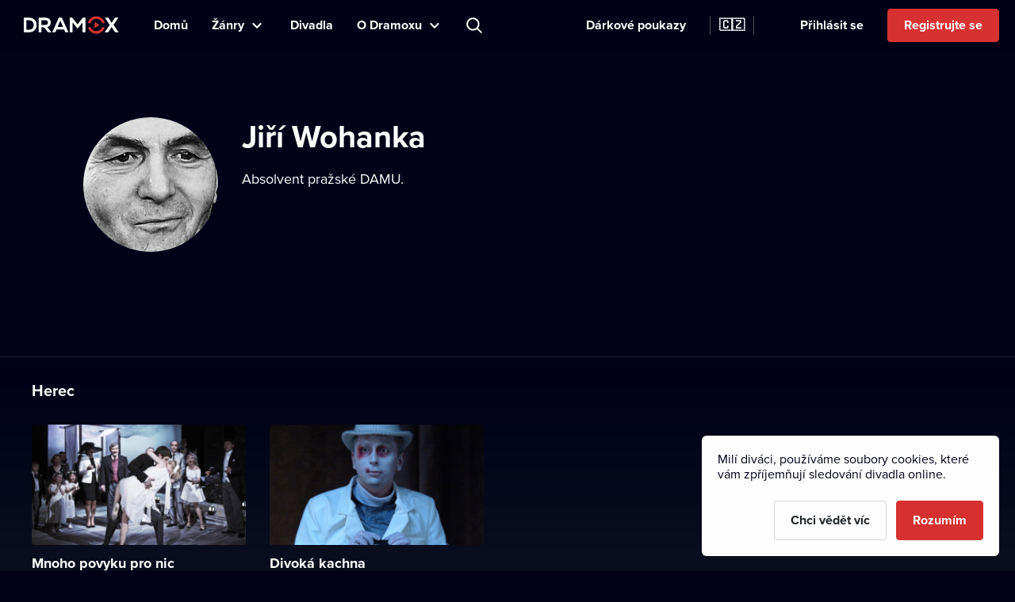

--- FILE ---
content_type: text/html; charset=utf-8
request_url: https://www.dramox.cz/osobnost/546-jiri-wohanka
body_size: 16347
content:
<!DOCTYPE html><html class="no-js" lang="cs"><head><meta charSet="utf-8"/><script>var a = document.documentElement; a.className = a.className.replace('no-js', 'js'); var e =
        window.navigator.userAgent, m = !!e.match(/iPad/i) || !!e.match(/iPhone/i), c = e.match(/android/i); (m || c) &&
        (a.className += ' mobile');</script><meta property="og:site_name" content="Dramox"/><meta name="twitter:card" content="summary_large_image"/><meta name="viewport" content="width=device-width, user-scalable=no, initial-scale=1, maximum-scale=1, minimum-scale=1"/><meta name="author" content="https://elevup.com"/><link rel="canonical" href="https://www.dramox.cz/osobnost/546-jiri-wohanka"/><link rel="apple-touch-icon" sizes="180x180" href="/apple-touch-icon.png"/><link rel="icon" type="image/png" sizes="32x32" href="/favicon-32x32.png"/><link rel="icon" type="image/png" sizes="16x16" href="/favicon-16x16.png"/><link rel="manifest" href="/site.webmanifest"/><link rel="mask-icon" href="/safari-pinned-tab.svg" color="#d73231"/><meta name="msapplication-config" content="/browserconfig.xml"/><meta name="msapplication-TileColor" content="#010117"/><meta name="theme-color" content="#010117"/><meta name="robots" content="index,follow"/><script id="clarity-tracking-code">
              (function(c,l,a,r,i,t,y){
                  c[a]=c[a]||function(){(c[a].q=c[a].q||[]).push(arguments)};
                  t=l.createElement(r);t.async=1;t.src="https://www.clarity.ms/tag/"+i;
                  y=l.getElementsByTagName(r)[0];y.parentNode.insertBefore(t,y);
              })(window, document, "clarity", "script", "nbtk5ed8xf");
              </script><title>Jiří Wohanka | Divadlo online | Dramox</title><meta property="og:title" content="Jiří Wohanka | Divadlo online | Dramox"/><meta property="og:description" content="Absolvent pražské DAMU."/><meta property="twitter:title" content="Jiří Wohanka | Divadlo online | Dramox"/><meta property="twitter:description" content="Absolvent pražské DAMU."/><meta name="description" content="Absolvent pražské DAMU."/><meta property="og:image" content="https://42.dramoxtv.cz/celebrity/jiri-wohanka.jpg"/><meta property="twitter:image" content="https://42.dramoxtv.cz/celebrity/jiri-wohanka.jpg"/><script type="application/ld+json">{"@context":"https://schema.org/","@type":"Person","name":"Jiří Wohanka","image":"https://42.dramoxtv.cz/celebrity/jiri-wohanka.jpg"}</script><link rel="alternate" href="https://www.dramox.cz/osobnost/546-jiri-wohanka" hrefLang="cs"/><link rel="alternate" href="https://www.dramox.tv/celebrity/546-jiri-wohanka" hrefLang="en"/><link rel="alternate" href="https://www.dramox.sk/osobnost/546-jiri-wohanka" hrefLang="sk"/><link rel="alternate" href="https://www.dramox.com.ua/znamenytist/546-irzhi-vohanka" hrefLang="uk"/><link rel="alternate" href="https://www.dramox.pl/gwiazdy/546-jiri-wohanka" hrefLang="pl"/><link rel="alternate" href="https://www.dramox.tv/celebrity/546-jiri-wohanka" hrefLang="x-default"/><meta name="next-head-count" content="32"/><link rel="preconnect" href="1337777995.rsc.cdn77.org"/><link rel="preconnect" href="https://use.typekit.net" crossorigin /><link rel="preload" href="/_next/static/css/f49d44d2fb24e77a.css" as="style"/><link rel="stylesheet" href="/_next/static/css/f49d44d2fb24e77a.css" data-n-g=""/><noscript data-n-css=""></noscript><script defer="" nomodule="" src="/_next/static/chunks/polyfills-0d1b80a048d4787e.js"></script><script src="/_next/static/chunks/webpack-dd7a33f2f89bc99b.js" defer=""></script><script src="/_next/static/chunks/framework-e2187875255bc29c.js" defer=""></script><script src="/_next/static/chunks/main-e77594f833c8ff37.js" defer=""></script><script src="/_next/static/chunks/pages/_app-b712b2993f2f9992.js" defer=""></script><script src="/_next/static/chunks/3826-642d31432c842a26.js" defer=""></script><script src="/_next/static/chunks/pages/celebrity/%5Bslug%5D-90d722479b319cd6.js" defer=""></script><script src="/_next/static/gAm8_rsLOeBhI9VYUfeBa/_buildManifest.js" defer=""></script><script src="/_next/static/gAm8_rsLOeBhI9VYUfeBa/_ssgManifest.js" defer=""></script><style data-href="https://use.typekit.net/tfc6xkr.css">@import url("https://p.typekit.net/p.css?s=1&k=tfc6xkr&ht=tk&f=139.140.175.176&a=2036817&app=typekit&e=css");@font-face{font-family:"proxima-nova";src:url("https://use.typekit.net/af/2555e1/00000000000000007735e603/30/l?primer=f844ac635f788e48baf8e9886cb34e3650b7a207a743689303bcf70284ac367f&fvd=n7&v=3") format("woff2"),url("https://use.typekit.net/af/2555e1/00000000000000007735e603/30/d?primer=f844ac635f788e48baf8e9886cb34e3650b7a207a743689303bcf70284ac367f&fvd=n7&v=3") format("woff"),url("https://use.typekit.net/af/2555e1/00000000000000007735e603/30/a?primer=f844ac635f788e48baf8e9886cb34e3650b7a207a743689303bcf70284ac367f&fvd=n7&v=3") format("opentype");font-display:auto;font-style:normal;font-weight:700;font-stretch:normal}@font-face{font-family:"proxima-nova";src:url("https://use.typekit.net/af/4de20a/00000000000000007735e604/30/l?primer=f844ac635f788e48baf8e9886cb34e3650b7a207a743689303bcf70284ac367f&fvd=i7&v=3") format("woff2"),url("https://use.typekit.net/af/4de20a/00000000000000007735e604/30/d?primer=f844ac635f788e48baf8e9886cb34e3650b7a207a743689303bcf70284ac367f&fvd=i7&v=3") format("woff"),url("https://use.typekit.net/af/4de20a/00000000000000007735e604/30/a?primer=f844ac635f788e48baf8e9886cb34e3650b7a207a743689303bcf70284ac367f&fvd=i7&v=3") format("opentype");font-display:auto;font-style:italic;font-weight:700;font-stretch:normal}@font-face{font-family:"proxima-nova";src:url("https://use.typekit.net/af/efe4a5/00000000000000007735e609/30/l?primer=f844ac635f788e48baf8e9886cb34e3650b7a207a743689303bcf70284ac367f&fvd=n4&v=3") format("woff2"),url("https://use.typekit.net/af/efe4a5/00000000000000007735e609/30/d?primer=f844ac635f788e48baf8e9886cb34e3650b7a207a743689303bcf70284ac367f&fvd=n4&v=3") format("woff"),url("https://use.typekit.net/af/efe4a5/00000000000000007735e609/30/a?primer=f844ac635f788e48baf8e9886cb34e3650b7a207a743689303bcf70284ac367f&fvd=n4&v=3") format("opentype");font-display:auto;font-style:normal;font-weight:400;font-stretch:normal}@font-face{font-family:"proxima-nova";src:url("https://use.typekit.net/af/3322cc/00000000000000007735e616/30/l?primer=f844ac635f788e48baf8e9886cb34e3650b7a207a743689303bcf70284ac367f&fvd=i4&v=3") format("woff2"),url("https://use.typekit.net/af/3322cc/00000000000000007735e616/30/d?primer=f844ac635f788e48baf8e9886cb34e3650b7a207a743689303bcf70284ac367f&fvd=i4&v=3") format("woff"),url("https://use.typekit.net/af/3322cc/00000000000000007735e616/30/a?primer=f844ac635f788e48baf8e9886cb34e3650b7a207a743689303bcf70284ac367f&fvd=i4&v=3") format("opentype");font-display:auto;font-style:italic;font-weight:400;font-stretch:normal}.tk-proxima-nova{font-family:"proxima-nova",sans-serif}</style></head><body style="background:#010118"><div id="__next"><div class="Layout_containerFluid___rdUZ"><header class="fixed-top blendLogo"><div class="header-content"><div><a href="/#/toggle-nav" class="nav-toggle" id="nav-toggle"><span class="toggle-lang">🇨🇿</span></a><label for="input-search" class="search"></label><a href="/registrace/krok-1" class="btn-register-header">Vyzkoušet</a><nav class="menu" role="main"><ul><li class="menu-home"><a href="/">Domů</a></li><li class="menu-search"><label for="input-search">Hledat</label></li><li class="menu-item collapse-menu genres"><a href="#">Žánry</a><ul class="primary-list"><li class="primary-item"><a href="/nejpopularnejsi-divadelni-predstaveni">Populární</a></li><li class="border-bottom-1px primary-item"><a href="/nove-pridana-divadelni-predstaveni">Nedávno přidané</a></li><li class="all-genres with-icon collapsible-button"><a>Všechny žánry</a><ul class="sub-menu"></ul></li></ul></li><li class="menu-item"><a href="/divadla">Divadla</a></li><li class="menu-item collapse-menu"><a href="/#/about">O Dramoxu</a><ul class="primary-list about-dramox"><li class="border-bottom-1px primary-item"><a href="/o-nas">O projektu</a></li><li class="with-icon support-theater primary-item"><a href="/prispevek-divadlu">Podpořte divadla</a></li><li class="with-icon gift-vouchers primary-item"><a href="/darkove-poukazy">Dárkové poukazy</a></li><li class="for-schools with-icon border-bottom-1px primary-item"><a href="/pro-skoly">Pro školy</a></li><li class="primary-item"><a href="/jak-sledovat/mobilni-aplikace">Mobilní aplikace</a></li><li class="primary-item"><a href="/jak-sledovat/chytre-televize">Chytré televize</a></li><li class="primary-item"><a href="/kontakt">Kontakt</a></li><li class="primary-item"><a href="/casto-kladene-dotazy">Často se ptáte</a></li></ul></li><li class="search-container"><input type="text" placeholder="Představení, herec, divadlo..." id="input-search" autoComplete="off"/><label for="input-search" class="search">Představení, herec, divadlo...</label><div class="ico"></div><span class="cancel" id="search-cancel">X</span><div class="overlay" id="search-overlay"></div></li><li><div class="languages"><label for="language"></label><span>Jazyk webové stránky</span></div></li></ul></nav></div><a class="logo " title="Dramox" mobile-text="Prvních 7 dní ZDARMA" href="/">Dramox</a></div></header><div class="notificationList_notificationList__q0Kkm"></div><main class="author-detail"><div class="info-wrapper"><div class="image-placeholder"><img class=" " srcSet="https://42.dramoxtv.cz/resize/celebrity/jiri-wohanka.jpg?width=170&amp;height=170&amp;quality=90 1x, https://42.dramoxtv.cz/resize/celebrity/jiri-wohanka.jpg?width=340&amp;height=340&amp;quality=90 2x" src="https://42.dramoxtv.cz/resize/celebrity/jiri-wohanka.jpg?width=340&amp;height=340&amp;quality=90" width="170" height="170" alt="Jiří Wohanka"/></div><div class="text-wrapper"><h1>Jiří Wohanka</h1><div class="about">Absolvent pražské DAMU.</div></div></div><div class="category-section category-section-full first"><div class="play-list-wrapper"><h2>Herec</h2><ul class="play-list"><li><a tabindex="-1" href="/divadla/31-divadlo-v-dlouhe/175-mnoho-povyku-pro-nic"><img class=" " srcSet="https://42.dramoxtv.cz/resize/play/mnoho-povyku-pro-nic.jpg?width=256&amp;height=144&amp;quality=90 1x, https://42.dramoxtv.cz/resize/play/mnoho-povyku-pro-nic.jpg?width=512&amp;height=288&amp;quality=90 2x" src="https://42.dramoxtv.cz/resize/play/mnoho-povyku-pro-nic.jpg?width=512&amp;height=288&amp;quality=90" width="256" height="144" alt="Mnoho povyku pro nic"/><div><h3>Mnoho povyku pro nic</h3><p>Divadlo v Dlouhé</p></div></a></li><li><a tabindex="-1" href="/divadla/31-divadlo-v-dlouhe/222-divoka-kachna"><img class=" " srcSet="https://42.dramoxtv.cz/resize/play/divoka-kachna-2.jpg?width=256&amp;height=144&amp;quality=90 1x, https://42.dramoxtv.cz/resize/play/divoka-kachna-2.jpg?width=512&amp;height=288&amp;quality=90 2x" src="https://42.dramoxtv.cz/resize/play/divoka-kachna-2.jpg?width=512&amp;height=288&amp;quality=90" width="256" height="144" alt="Divoká kachna"/><div><h3>Divoká kachna</h3><p>Divadlo v Dlouhé</p></div></a></li></ul></div></div></main><footer><a class="logo" title="Dramox" href="/">Dramox</a><ul><li><a href="/o-nas">O projektu</a></li><li><a href="/prispevek-divadlu">Podpořte divadla</a></li><li><a href="/pro-skoly">Pro školy</a></li><li><a href="/jak-sledovat">Jak sledovat</a></li><li><a href="/kontakt">Kontakt</a></li><li><a href="/casto-kladene-dotazy">Často se ptáte</a></li></ul><p><a href="/podminky-pouziti">Podmínky používání</a> <!-- -->•<!-- --> <!-- --><a href="/ochrana-soukromi">Ochrana soukromí</a> <!-- -->•<!-- --> <!-- --><a href="/cookies">Zásady používání Cookies</a> •<!-- --> <!-- --><a href="/autorska-prava">Autorská práva</a> • <!-- --><a href="/vysilani">Vysílání</a></p><p>Od září 2024 Dramox s.r.o. vlastní Nadace Livesport.</p><p>Copyright © 2020-<!-- -->2026<!-- --> Dramox<!-- --></p></footer></div></div><script id="__NEXT_DATA__" type="application/json">{"props":{"pageProps":{"celebrityJSON":{"id":546,"name":"Jiří Wohanka","names":[{"language":"en","value":"Jiří Wohanka"},{"language":"uk","value":"Іржі Воханка"}],"about":"Absolvent pražské DAMU.","poster_url":"https://42.dramoxtv.cz/celebrity/jiri-wohanka.jpg","contributions":[{"play":{"id":175,"title":"Mnoho povyku pro nic","slug":"mnoho-povyku-pro-nic","poster_url":"https://42.dramoxtv.cz/play/mnoho-povyku-pro-nic.jpg","theatre":{"id":31,"name":"Divadlo v Dlouhé","slug":"divadlo-v-dlouhe","poster_url":"https://42.dramoxtv.cz/theatre/divadlo-v-dlouhe.jpg","donations_allowed":true},"is_original":false,"video":{"id":200,"runtime":8613,"views":0,"flags":[]},"state":"PUBLISHED","is_published":true,"public":false},"roles":["Herec"]},{"play":{"id":222,"title":"Divoká kachna","slug":"divoka-kachna-2","poster_url":"https://42.dramoxtv.cz/play/divoka-kachna-2.jpg","theatre":{"id":31,"name":"Divadlo v Dlouhé","slug":"divadlo-v-dlouhe","poster_url":"https://42.dramoxtv.cz/theatre/divadlo-v-dlouhe.jpg","donations_allowed":true},"is_original":false,"video":{"id":244,"runtime":7814,"views":0,"flags":["LOWER_QUALITY"]},"state":"PUBLISHED","is_published":true,"public":false},"roles":["Herec"]}]},"countryCode":"cz","__lang":"cs","__namespaces":{"common":{"more":"Více","more_about_play":"Více o představení","previous_play":"Předchozí představení","play_btn":"Přehrát","play_btn_long":"Přehrát divadelní představení","next_play":"Další představení","coming_soon":"Již brzy","continue":"Pokračovat","continue_remaining":"Zbývá {{time}}","most_popular":"Nejpopulárnější","popular":"Populární","recently_added":"Nedávno přidané","currently_watching":"Pokračovat v přehrávání","drama":"Drama","comedy":"Komedie","tragedy":"Tragédie","all_genres":"Všechny žánry","actors":"Herci a herečky","performances":"Divadelní představení","theatres":"Divadla","search_placeholder":"Představení, herec, divadlo...","no_search_results":"K zadanému heslu nemáme žádné výsledky.","menu":{"home":"Domů","genres":"Žánry","theatres":"Divadla","about":"O Dramoxu","theatre":"Podpořte divadla","voucher":"Dárkové poukazy","login":"Přihlásit se","try_free":"Registrujte se","about_project":"O projektu","for_schools":"Pro školy","smart_tv":"Chytré televize","mobile_apps":"Mobilní aplikace","how_to_watch":"Jak sledovat","contact":"Kontakt","faq":"Často se ptáte","my_profile":"Můj profil","logout":"Odhlásit se","terms_conditions":"Podmínky používání","cookies":"Zásady používání Cookies","authorship":"Autorská práva","privacy_policy":"Ochrana soukromí","content_settings":"Jazyky představení","try_now":"Vyzkoušet","logo_mobile":"Prvních 7 dní ZDARMA","search":"Hledat","invite_friends":"Pozvat přátele","watch_list":"Můj seznam","broadcast":"Vysílání","no_trial_try_free":"Registrujte se","christmas_contest":"Vánoční soutěž"},"form":{"not_empty":"Hodnota nesmí být prázdná.","password_min_chars":"Heslo musí mít alespoň 8 znaků.","email_format":"Zadejte e-mail ve správném formátu.","wrong_credentials":"Nesprávný e-mail nebo heslo.","already_exists":"E-mail již existuje.","password_dont_match":"Hesla se neshodují.","payment_secured_with":"Zabezpečeno technologií","payment_card":"Platební karta","add_card":"Přidat kartu","card_tooltip":"Přijímáme karty VISA, Mastercard, eBenefity","activate":"Aktivovat","recaptcha_error_global":"Captcha není validní, prosíme obnovte stránku.","recaptcha_error_expired":"Platnost captchy vypršela, zaškrtněte ji prosím znovu.","recaptcha_error_not_checked":"Prosím zaškrtněte, ať víme, že nejste robot!"},"not_found":{"title":"Stránka nebyla nalezena.","description":"Je nám líto, ale požadovanou stránku jsme nenašli.","btn":"Zpět na úvodní stránku"},"saved_cards":"Uložené karty","saved_cards_placeholder":"Zvolte kartu","card_email":"E-mail","add_new_card":"Přidat novou kartu","playlist_section_title":"Divadelní představení z kategorie {{section}}","playlist_genre_title":"Divadelní představení v žánru {{genre}}","playlist_same_genre_title":"{{performance}} – podobná divadelní představení","playlist_same_cast_title":"{{performance}} – představení s podobným obsazením","playlist_currently_watching_title":"Právě sledujete","playlist_most_popular_title":"Nejoblíbenější představení","playlist_recent_title":"Nejnovější divadelní představení","country":"Země","pick_country":"Vyberte zemi","performance_not_found":{"title":"Představení nenalezeno","description":"Požadované představení buď neexistuje, nebo není ve vaší zemi momentálně dostupné."},"playlist_dramox_originals_title":"Dramox Originals","dramox_originals":"Dramox Originals","open_in_mobile_app":"Otevřít v aplikaci Dramox","watch_list":"Můj seznam","sort_from":"Řadit od","sort_date_desc":"Datum přidání (od nejnovějšího)","sort_date_asc":"Datum přidání (od nejstaršího)","sort_alphabetically_desc":"Abecedně (A-Z)","add_first_play":"Přidejte první představení","how_add":"Novou položku přidáte pomocí tlačítka “Můj seznam” v detailu představení","check_library":"Prohlédnout knihovnu","month_zero":"{{count}} měsíců","month_one":"{{count}} měsíc","month_few":"{{count}} měsíce","month_many":"{{count}} měsíců","day_zero":"{{count}} dnů","day_one":"{{count}} den","day_few":"{{count}} dny","day_many":"{{count}} dnů","week_zero":"{{count}} týdnů","week_one":"{{count}} týden","week_few":"{{count}} týdny","week_many":"{{count}} týdnů","cookies_bar":{"less_text":"Milí diváci, používáme soubory cookies, které vám zpříjemňují sledování divadla online.","learn_more":"Chci vědět víc","accept_all":"Rozumím","only_functional":"Pouze funkční"},"cookie_updated":"Aktualizováno 24. 5. 2022","or":"Nebo","year_zero":"{{count}} roků","year_one":"{{count}} rok","year_few":"{{count}} roky","year_many":"{{count}} roků","ownership":"Od září 2024 Dramox s.r.o. vlastní Nadace Livesport.","info_toolbar_christmas_2025":"🎁 Dárkové vouchery na Dramox: Věnujte stovky divadelních představení z pohodlí domova."},"settings":{"content_settings_title":"Jazyky představení","perfomance_language_settings_title":"Volba jazyků divadelních představení","perfomance_language_settings_subtitle":"Ve kterých jazycích rádi sledujete divadelní představení? Přizpůsobte si zážitek na míru a my vám zobrazíme jen ty záznamy, kterým budete rozumět. Nastavení můžete kdykoliv změnit.","btn_content_settings_register_submit":"Potvrdit","btn_content_settings_register_skip":"Přeskočit","submit_error":"Nastavení se nepodařilo uložit. Zkuste to prosím znovu později.","submit_ok":"Nastavení se uložilo."},"popups":{"activate_subscription_title":"Aktivujte si předplatné","activate_subcription_content":"A získejte přístup k desítkám legálních divadelních záznamů ke zhlédnutí online!","activate_subscription_button":"Vybrat předplatné","login_title":"Přihlášení","login_content":"Přehrání divadelní hry je dostupné pouze přihlášeným uživatelům s aktivním předplatným.","login_action":"Přihlásit","login_footer":"Nemáte účet? \u003c0\u003eZaregistrujte se\u003c/0\u003e","low_quality_title":"Snížená kvalita záznamu","low_quality_text":"Omluvte prosím sníženou kvalitu. Tento záznam je jediný a ten nejlepší, který máme k dispozici. Inscenace nás však zaujala natolik, že by byla škoda nepředstavit vám ji na Dramoxu. Proto jsme se rozhodli ji zde uvést i přes nižší kvalitu. Přejeme vám příjemné divadelní zážitky.","low_quality_btn":"Rozumím"},"welcome":{"menu_faq":"Často se ptáte","theatres_list_title":"Seznam divadel","plays_list_title":"Vybraná divadelní představení","new_welcome_sec_1_title_cz":"Kultura nikdy nebyla blíž. Stovky českých i zahraničních divadel na jednom místě.","new_welcome_sec_1_title_xx":"Stovky divadel k vidění online na Dramoxu","new_welcome_sec_2_text_cz":"Stovky legálních divadelních záznamů ke zhlédnutí online","new_welcome_sec_2_text_xx":"Stovky legálních divadelních záznamů ke zhlédnutí online","new_welcome_sec_2_title_cz":"Prohlédnout knihovnu","new_welcome_sec_2_title_xx":"Prohlédnout knihovnu","new_welcome_sec_3_text_cz":"Sledováním Dramoxu podporujete divadelní kulturu. Celých 55 % předplatného totiž putuje zpět divadlům, tvůrcům a hercům. \nNavíc můžete svým oblíbencům poslat další libovolnou částku navíc. Je to jako koupit si lístky, jen pohodlnější (a výhodnější).","new_welcome_sec_3_text_xx":"Sledováním Dramoxu podporujete divadelní kulturu. Celých 55 % předplatného totiž putuje zpět divadlům, tvůrcům a hercům. \nNavíc můžete svým oblíbencům poslat další libovolnou částku navíc. Je to jako koupit si lístky, jen pohodlnější (a výhodnější).","new_welcome_sec_3_title_cz":"Více než polovinu každého předplatného posíláme divadlům","new_welcome_sec_3_title_xx":"Více než polovinu každého předplatného posíláme divadlům","new_welcome_sec_4_text_xx":"A už nikdy nebudete řešit, že je kultura příliš daleko. Představení těch nejlepších divadel si nyní pustíte kdekoliv a kdykoliv. Sledovat je můžete na mnoha zařízeních, v počítači, televizi i mobilu. Je to snadné a dostupné pro každého. Pohodlně se usaďte, začínáme.","new_welcome_sec_4_text_cz":"A už nikdy nebudete řešit, že je kultura příliš daleko. Představení těch nejlepších divadel si nyní pustíte kdekoliv a kdykoliv. Sledovat je můžete na mnoha zařízeních, v počítači, televizi i mobilu. Je to snadné a dostupné pro každého. Pohodlně se usaďte, začínáme.","new_welcome_sec_4_title_cz":"Zamilujte si Dramox","new_welcome_sec_4_title_xx":"Zamilujte si Dramox","new_welcome_sec_5_text_cz":"Své předplatné můžete kdykoliv zrušit.","new_welcome_sec_5_text_xx":"Své předplatné můžete kdykoliv zrušit.","new_welcome_sec_5_title_cz":"Vyzkoušejte Dramox na 7 dní zdarma","new_welcome_sec_5_title_xx":"Vyzkoušejte Dramox na 7 dní zdarma","welcome_button_long_xx":"Chci Dramox na 7 dní ZDARMA","welcome_button_long_cz":"Chci Dramox na 7 dní ZDARMA","welcome_price_cz":"Po zkušebním období za {{monthly}} měsíčně","welcome_price_xx":"Pak sledujte za {{monthly}} měsíčně. Většina z každého předplatného jde přímo divadlům. Zrušit můžete kdykoliv.","welcome_subtitle_xx":"Sledujte kdykoliv a kdekoliv máte chuť. Na chytré televizi, v mobilu, tabletu i na počítači.","welcome_subtitle_cz":"Sledujte kdykoliv a kdekoliv máte chuť. Na chytré televizi, v mobilu, tabletu i na počítači.","welcome_title_cz":"Udělejte si čas na divadlo. Stovky představení najdete na Dramoxu online.","welcome_title_xx":"Udělejte si čas na divadlo. Stovky představení najdete na Dramoxu online.","new_welcome_sec_1_title_sk":"Stovky divadel k vidění online na Dramoxu","new_welcome_sec_2_text_sk":"Stovky legálních divadelních záznamů ke zhlédnutí online","new_welcome_sec_2_title_sk":"Prohlédnout knihovnu","new_welcome_sec_3_text_sk":"Sledováním Dramoxu podporujete divadelní kulturu. Celých 55 % předplatného totiž putuje zpět divadlům, tvůrcům a hercům. \nNavíc můžete svým oblíbencům poslat další libovolnou částku navíc. Je to jako koupit si lístky, jen pohodlnější (a výhodnější).","new_welcome_sec_3_title_sk":"Více než polovinu každého předplatného posíláme divadlům","new_welcome_sec_4_text_sk":"A už nikdy nebudete řešit, že je kultura příliš daleko. Představení těch nejlepších divadel si nyní pustíte kdekoliv a kdykoliv. Sledovat je můžete na mnoha zařízeních, v počítači, televizi i mobilu. Je to snadné a dostupné pro každého. Pohodlně se usaďte, začínáme.","new_welcome_sec_4_title_sk":"Zamilujte si Dramox","new_welcome_sec_5_text_sk":"Své předplatné můžete kdykoliv zrušit.","new_welcome_sec_5_title_sk":"Vyzkoušejte Dramox na 7 dní zdarma","welcome_button_long_sk":"Chci Dramox na 7 dní ZDARMA","welcome_price_sk":"Pak sledujte za {{monthly}} měsíčně. Většina z každého předplatného jde přímo divadlům. Zrušit můžete kdykoliv.","welcome_subtitle_sk":"Sledujte kdykoliv a kdekoliv máte chuť. Na chytré televizi, v mobilu, tabletu i na počítači.","welcome_title_sk":"Udělejte si čas na divadlo. Stovky představení najdete na Dramoxu online.","new_welcome_sec_1_title_ua":"Desítky divadel k vidění online na Dramoxu","new_welcome_sec_2_text_ua":"Stovky legálních divadelních záznamů ke zhlédnutí online","new_welcome_sec_2_title_ua":"Prohlédnout knihovnu","new_welcome_sec_3_text_ua":"Sledováním Dramoxu podporujete divadelní kulturu. Celých 55 % předplatného totiž putuje zpět divadlům, tvůrcům a hercům. \nNavíc můžete svým oblíbencům poslat další libovolnou částku navíc. Je to jako koupit si lístky, jen pohodlnější (a výhodnější).","new_welcome_sec_3_title_ua":"Polovina z každého předplatného jde přímo divadlům.","new_welcome_sec_4_text_ua":"A už nikdy nebudete řešit, že je kultura příliš daleko. Představení těch nejlepších divadel si nyní pustíte kdekoliv a kdykoliv. Sledovat je můžete na mnoha zařízeních, v počítači, televizi i mobilu. Je to snadné a dostupné pro každého. Pohodlně se usaďte, začínáme.","new_welcome_sec_4_title_ua":"Zamilujte si Dramox","new_welcome_sec_5_text_ua":"Své předplatné můžete kdykoliv zrušit.","new_welcome_sec_5_title_ua":"Vyzkoušejte Dramox na 7 dní zdarma","welcome_button_long_ua":"Chci Dramox na 7 dní ZDARMA","welcome_price_ua":"Pak sledujte za {{monthly}} měsíčně. Polovina z každého předplatného jde přímo divadlům. Zrušit můžete kdykoliv.","welcome_subtitle_ua":"Sledujte kdykoliv a kdekoliv máte chuť. Na chytré televizi, v mobilu, tabletu i na počítači.","welcome_title_ua":"Největší výběr ukrajinských divadelních představení na jednom místě","new_welcome_sec_1_title_pl":"Stovky divadel online na Dramoxu","new_welcome_sec_2_text_pl":"Stovky divadelních představení k přehrání na Dramoxu","new_welcome_sec_2_title_pl":"Procházet knihovnu","new_welcome_sec_3_text_pl":"Sledujte představení a podporujte divadla po celém světě. Více než polovina z každého předplatného jde přímo divadlům. Svým oblíbeným umělcům můžete věnovat jakoukoliv další částku. Téměř celý výtěžek zašleme divadlu. Nic si nenecháváme, platíme pouze poplatek platební bráně za poskytnutí technologie pro bezpečné platby.","new_welcome_sec_3_title_pl":"Polovina z každého předplatného jde přímo divadlům.","new_welcome_sec_4_text_pl":"Divadlo na dosah vaší ruky. Sledujte ta nejlepší představení kdykoliv a kdekoliv – Dramox si snadno pustíte ve svém počítači, mobilním telefonu nebo chytré televizi. Divadlo online je tak dostupné opravdu každému. Dámy a pánové, prosím posaďte se, představení právě začíná.","new_welcome_sec_4_title_pl":"Zamilujte si Dramox","new_welcome_sec_5_text_pl":"Své předplatné můžete kdykoliv zrušit.","new_welcome_sec_5_title_pl":"Vyzkoušejte Dramox","welcome_button_long_pl":"Začněte svých 7 dní ZDARMA","welcome_price_pl":"Pak sledujte za {{monthly}}/měsíc, zrušit můžete kdykoliv. Polovina z každého předplatného jde přímo divadlům.","welcome_subtitle_pl":"Sledujte kdykoliv, kdekoliv.","welcome_title_pl":"Největší výběr polských divadelních představení na jednom místě","no_trial_welcome_button_long_xx":"Začněte sledovat divadlo online ","no_trial_welcome_button_long_cz":"Začněte sledovat divadlo online","no_trial_welcome_button_long_sk":"Začněte sledovat divadlo online","no_trial_welcome_button_long_ua":"Začněte sledovat divadlo online","no_trial_welcome_button_long_pl":"Začněte sledovat divadlo online","welcome_button_browse_xx":"Prohledat Dramox","welcome_button_browse_cz":"Prohledat Dramox","welcome_button_browse_sk":"Prohledat Dramox","welcome_button_browse_ua":"Prohledat Dramox","welcome_button_browse_pl":"Prohledat Dramox","welcome_subscription_title_xx":"Vyberte si předplatné a choďte do divadla třeba každý den","welcome_subscription_title_cz":"Vyberte si předplatné a choďte do divadla třeba každý den","welcome_subscription_title_sk":"Vyberte si předplatné a choďte do divadla třeba každý den","welcome_subscription_title_ua":"Vyberte si předplatné a choďte do divadla třeba každý den","welcome_subscription_title_pl":"Vyberte si předplatné a choďte do divadla třeba každý den","welcome_subscription_1_xx":"Stovky záznamů českých a zahraničních představení z více než 250 divadel","welcome_subscription_1_cz":"Stovky záznamů českých a zahraničních představení z více než 250 divadel","welcome_subscription_1_sk":"Stovky záznamů českých a zahraničních představení z více než 250 divadel","welcome_subscription_1_ua":"Stovky záznamů českých a zahraničních představení z více než 250 divadel","welcome_subscription_1_pl":"Stovky záznamů českých a zahraničních představení z více než 250 divadel","welcome_subscription_2_xx":"Činohra, muzikál, opera, balet, loutky i nový cirkus","welcome_subscription_2_cz":"Činohra, muzikál, opera, balet, loutky i nový cirkus","welcome_subscription_2_sk":"Činohra, muzikál, opera, balet, loutky i nový cirkus","welcome_subscription_2_ua":"Činohra, muzikál, opera, balet, loutky i nový cirkus","welcome_subscription_2_pl":"Činohra, muzikál, opera, balet, loutky i nový cirkus","welcome_subscription_3_xx":"Žádné reklamy ani další poplatky","welcome_subscription_3_cz":"Žádné reklamy ani další poplatky","welcome_subscription_3_sk":"Žádné reklamy ani další poplatky","welcome_subscription_3_ua":"Žádné reklamy ani další poplatky","welcome_subscription_3_pl":"Žádné reklamy ani další poplatky","welcome_subscription_button_1_xx":"7 dní zdarma,\u003c1\u003e\u003c/1\u003e\u003c0\u003epak za {{priceMonthly}} / měsíc\u003c/0\u003e","welcome_subscription_button_1_cz":"7 dní zdarma,\u003c1\u003e\u003c/1\u003e\u003c0\u003epak za {{priceMonthly}} / měsíc\u003c/0\u003e","welcome_subscription_button_1_sk":"7 dní zdarma,\u003c1\u003e\u003c/1\u003e\u003c0\u003epak za {{priceMonthly}} / měsíc\u003c/0\u003e","welcome_subscription_button_1_ua":"7 dní zdarma,\u003c1\u003e\u003c/1\u003e\u003c0\u003epak za {{priceMonthly}} / měsíc\u003c/0\u003e","welcome_subscription_button_1_pl":"\u003c0\u003e{{priceMonthly}}\u003c/0\u003e měsíčně","welcome_subscription_button_2_xx":"7 dní zdarma,\u003c1\u003e\u003c/1\u003e\u003c0\u003epak za \u003c2\u003e{{beforeYearly}}\u003c/2\u003e {{priceYearly}} / rok\u003c/0\u003e","welcome_subscription_button_2_cz":"7 dní zdarma,\u003c1\u003e\u003c/1\u003e\u003c0\u003epak za \u003c2\u003e{{beforeYearly}}\u003c/2\u003e {{priceYearly}} / rok\u003c/0\u003e","welcome_subscription_button_2_sk":"7 dní zdarma,\u003c1\u003e\u003c/1\u003e\u003c0\u003epak za \u003c2\u003e{{beforeYearly}}\u003c/2\u003e {{priceYearly}} / rok\u003c/0\u003e","welcome_subscription_button_2_ua":"7 dní zdarma,\u003c1\u003e\u003c/1\u003e\u003c0\u003epak za \u003c2\u003e{{beforeYearly}}\u003c/2\u003e {{priceYearly}} / rok\u003c/0\u003e","welcome_subscription_button_2_pl":"\u003c0\u003e{{priceYearly}}\u003c/0\u003e ročně (2 měsíce zdarma)","welcome_subscription_button_activate_xx":"Aktivovat zkušební období","welcome_subscription_button_activate_cz":"Aktivovat zkušební období","welcome_subscription_button_activate_sk":"Aktivovat zkušební období","welcome_subscription_button_activate_ua":"Aktivovat zkušební období","welcome_subscription_button_activate_pl":"Aktivovat zkušební období","welcome_subscription_cancel_note_xx":"Předplatné můžete kdykoliv zrušit.","welcome_subscription_cancel_note_cz":"Předplatné můžete kdykoliv zrušit.","welcome_subscription_cancel_note_sk":"Předplatné můžete kdykoliv zrušit.","welcome_subscription_cancel_note_ua":"Předplatné můžete kdykoliv zrušit.","welcome_subscription_cancel_note_pl":"Předplatné můžete kdykoliv zrušit."},"seo":{"welcome_title":"Dramox | Vaše divadlo online","welcome_description":"Vyzkoušejte Dramox na 7 dní ZDARMA a sledujte online stovky divadelních představení.","browse_title":"Stovky divadelních představení online | Dramox","browse_description":"Vybírejte na Dramoxu ze stovek divadelních představení online. To nejlepší z desítek divadel. Vyzkoušejte ZDARMA.","celebrity_title":"{{name}} | Divadlo online | Dramox","performance_title":"{{title}} | {{theatre}} online | Dramox","watch_performance_title":"{{title}} – zhlédnout online | {{theatre}} | Dramox","theatres_title":"Vaše oblíbená divadla online | Dramox","theatres_description":"Sledujte na Dramoxu záznamy stovek divadelních představení z desítek českých i zahraničních divadel. Vyzkoušejte ZDARMA. Najděte si své oblíbené divadlo online.","theatre_title":"{{name}} | Divadlo online | Dramox","404_title":"Dramox divadlo online | Hledá se stránka","404_description":"Bohužel tato stránka na Dramoxu není. Zkusíte si místo ní vybrat ze stovek divadelních představení online?","about_us_title":"Dramox divadlo online | Seznamte se s námi","about_us_description":"Dramox nabízí ke zhlédnutí online stovky divadelních představení. Vyzkoušejte ZDARMA. Máme také s 50% slevou Dramox pro školy pro podporu online výuky.","authorship_title":"Dramox divadlo online | Chráníme autorská práva","authorship_description":"Dramox divadlem online podporuje divadelní kulturu. Děláme vše proto, abychom každému tvůrci zajistili spravedlivý podíl z díla. Máme pouze legální záznamy.","choose_plan_title":"Dramox | Divadlo online na měsíc, tři nebo celý rok?","choose_plan_description":"Vyberte svůj nový plán","contact_title":"Dramox divadlo online | Napište nám","contact_description":"Máte otázky k Dramoxu a divadelním představením online? E-mailem napoveda@dramox.cz kontaktujte prosím naše milé nápovědy. Vše s Vámi vyřeší.","cookies_title":"Dramox divadlo online | Pro lepší divácký zážitek","cookies_description":"Divadlo online Dramox používá cookies, malé pomocníky pro dokonalý divácký zážitek. Vyzkoušejte ZDARMA, vyberte si ze stovek divadelních představení.","donate_home_title":"Podpořte divadla","donate_title":"Dramox | Podpořte {{theatre}} online","donate_description":"Přispějte na Dramoxu online svému oblíbenému divadlu, podpoříte jeho tvorbu a divadelní kulturu. Divadlu předáme téměř celý darovaný obnos. Pro sebe si nic nenecháme, pouze zaplatíme platební bráně za poskytnutí technologie pro bezpečnou platbu.","for_schools_title":"Divadlo online pro školy | Dramox","for_schools_description":"Objednejte Dramox pro školu se slevou 50 %. Nabízíme desítky příběhů z povinné četby ke sledování online. ZDARMA pracovní listy pro zábavnější online výuku.","forgotten_password_title":"Dramox divadlo online | Zapomenuté heslo","forgotten_password_description":"Za chvíli můžete na Dramoxu opět sledovat divadlo online. Pro nové heslo zadejte prosím svůj e-mail.","frequently_asked_questions_title":"Dramox | Nápověda","frequently_asked_questions_description":"Dramox je divadlo online. Stovky představení na jednom místě k vyzkoušení ZDARMA. Zajímá vás víc? Podívejte se prosím do častých otázek a odpovědí.","vouchers_buy_title":"Darujte divadlo online | Dramox","vouchers_buy_description":"Poukaz do online divadla Dramox potěší každého. Darujte přístup ke stovkám divadelních představení a zábavě online. Kupte hned, darujte kdykoliv.","login_title":"Dramox divadlo online | Přihlášení diváka","login_description":"Za okamžik můžete sledovat divadlo online na Dramoxu. Přihlaste se prosím svým e-mailem a heslem, které jste zvolili při registraci.","playlist_performance_similar_genre_title":"{{performance}} – Váš oblíbený divadelní žánr online | Dramox","playlist_performance_similar_genre_description":"Na Dramoxu najdete svůj oblíbený žánr v divadelním představení {{performance}} online. Činohra, muzikál, balet i loutky – nové záznamy přidáváme pravidelně. Sledujte už dnes.","playlist_performance_similar_cast_title":"{{performance}} – Vaši oblíbení herci online | Dramox","playlist_performance_similar_cast_description":"Na Dramoxu najdete své oblíbené herce v divadelním představení {{performance}} online. Vyzkoušejte ZDARMA. Sledujte už dnes.","playlist_genre_title":"Online divadelní představení v žánru {{genre}} | Dramox","playlist_genre_description":"Užijte si na Dramoxu svůj oblíbený žánr divadelních představení online. Činohra, muzikál, balet i loutky – nové záznamy přidáváme pravidelně. Vyzkoušejte ZDARMA.","playlist_featured_title":"Divadelní představení online z kategorie {{section}} | Dramox","playlist_featured_description":"Na Dramoxu najdete online divadelní představení z kategorie {{section}}. Bavte se divadlem ještě více.","playlist_currently_watching_title":"Dramox divadlo online | Právě sledujete","playlist_currently_watching_description":"Na Dramoxu sledujete online stovky divadelních představení z desítek českých a zahraničních divadel. Vyzkoušejte ZDARMA, bavte se divadlem online už dnes.","playlist_most_popular_title":"Dramox divadlo online | Nejoblíbenější představení","playlist_most_popular_description":"Zhlédněte na Dramoxu online nejoblíbenější divadelní představení podle diváků. Tragédie, komedie, romantika i pohádky – vybere si celá rodina.","playlist_recent_title":"Máme nová představení | Dramox divadlo online","playlist_recent_description":"Zhlédněte na Dramoxu online nejnovější divadelní představení. Tragédie, komedie, romantika i pohádky – nové záznamy přidáváme pravidelně. Vždy sledujete něco jiného.","profile_title":"Dramox divadlo online | Profil diváka","profile_description":"Vítejte v online divadle Dramoxu. Vyberte si ze stovek divadelních představení. Tragédie, komedie, romantika i pohádky pro děti – bavte se divadlem ještě více.","register_step1_title":"Dramox divadlo online | Registrace nového uživatele","register_step1_description":"Za okamžik můžete sledovat online divadlo na Dramoxu. Nejprve se prosím registrujte. ZDARMA první týden.","register_step2_title":"Dramox divadlo online | Nastavení hesla","register_step2_description":"Za chvíli můžete sledovat online divadlo na Dramoxu. Zvolte si prosím své heslo. Heslo můžete kdykoliv změnit.","register_confirm_email_title":"Dramox divadlo online | Potvrzení e-mailové adresy","register_confirm_email_description":"Za chvíli můžete na Dramoxu sledovat divadlo online. Potvrďte prosím svou e-mailovou adresu.","terms_conditions_title":"Dramox divadlo online | Obchodní podmínky","terms_conditions_description":"V Dramoxu máme transparentní pravidla a podmínky online sledování stovek divadelních představení. Věříme, že jasná a otevřená komunikace dělá dobré přátele.","privacy_policy_title":"Dramox divadlo online | Ochrana soukromí","privacy_policy_description":"V Dramoxu chráníme vaše soukromí. Všechny osobní údaje jsou u nás v bezpečí. Využíváme spolehlivé technologie a pracujeme v souladu s GDPR.","how_to_watch_web_title":"Divadlo online ve vašem počítači | Dramox","how_to_watch_web_description":"Sledujte divadlo online pohodlně ve svém počítači. Stovky představení a největší herecké hvězdy už dnes večer u vás doma. Vyzkoušejte na 7 dní zdarma.","how_to_watch_tv_title":"Aplikace pro chytré televize | Dramox divadlo online","how_to_watch_tv_description":"Stáhněte si televizní aplikace Dramox pro chytré televize. Nejlepší divadelní představení už dnes večer u vás doma. Vyzkoušejte na 7 dní zdarma.","how_to_watch_tv_samsung_title":"Aplikace pro TV Samsung | Dramox divadlo online","how_to_watch_tv_samsung_description":"Stáhněte si televizní aplikaci Dramox pro chytré televize Samsung s OS Tizen a bavte se divadlem online ještě více. Vyzkoušejte na 7 dní zdarma.","how_to_watch_tv_lg_title":"Aplikace pro TV LG | Dramox divadlo online","how_to_watch_tv_lg_description":"Stáhněte si televizní aplikaci Dramox pro chytré televize LG s WebOS a užívejte si divadlo online s maximem pohodlí. Vyzkoušejte na 7 dní zdarma.","how_to_watch_mobile_title":"Mobilní aplikace pro Android a iOS | Dramox divadlo online","how_to_watch_mobile_description":"Stáhněte si mobilní aplikace Dramox pro chytré telefony a tablety. Stovky představení a největší herecké hvězdy máte kdykoliv po ruce. Sledujte 7 dní zdarma.","how_to_watch_mobile_ios_title":"Aplikace pro iOS | Dramox divadlo online","how_to_watch_mobile_ios_description":"Stáhněte si mobilní aplikaci Dramox pro chytré telefony a tablety s iOS. Divadlo online tak máte kdykoliv po ruce. Vyzkoušejte na 7 dní zdarma.","how_to_watch_mobile_android_title":"Aplikace pro Android | Dramox divadlo online","how_to_watch_mobile_android_description":"Vyzkoušejte aplikaci Dramox pro chytré telefony a tablety s OS Android a užívejte si stovky představení ve svém mobilu. Sledujte 7 dní zdarma.","how_to_watch_streaming_title":"Divadlo online z mobilu do televize | Dramox","how_to_watch_streaming_description":"Sledujte divadlo online ve své chytré televizi i bez aplikace. Přehrávač Dramoxu podporuje bezdrátový přenos přes AirPlay a Chromecast z telefonu do televize.","how_to_watch_streaming_chromecast_title":"Dramox z mobilu do televize přes Chromecast","how_to_watch_streaming_chromecast_description":"Pusťte si Dramox ve své chytré televizi i bez aplikace. Náš přehrávač podporuje bezdrátový přenos z telefonu do televize přes Chromecast. Bavte se divadlem online.","how_to_watch_streaming_airplay_title":"Dramox z mobilu do televize přes AirPlay","how_to_watch_streaming_airplay_description":"Sledujte Dramox ve své chytré televizi i bez aplikace. Náš přehrávač podporuje bezdrátový přenos z telefonu do televize přes AirPlay. Je to snadné a pohodlné.","playlist_dramox_originals_title":"Pouze na Dramoxu | Dramox Originals","playlist_dramox_originals_description":"Natáčíme představení, která online jinde neuvidíte. Dramox Originals najdete exkluzivně jen na Dramox.cz Bavte se divadlem online, vyzkoušejte 7 dní ZDARMA.","content_settings_title":"Jazyky představení | Dramox","content_settings_description":"Vytvořte si divadlo online přesně na míru. Divadelní představení na Dramoxu si tak užijete ve větším pohodlí.","ua_support":"Podporujeme ukrajinskou kulturu","easter_contest_title":"Velikonoční soutěž o vstupenky a poukazy | Dramox","easter_contest_desc":"Vyhrajte lístky do divadel a dárkové poukazy. Bavte se během Velikonoc divadlem online. Čím víc představení na Dramoxu uvidíte, tím větší šance na výhru.","discount_title":"Sleva 50 % na 6 měsíců předplatného | Dramox","discount_description":"Sledujte divadlo online až 6 měsíců jen za 149 Kč/měsíc a ušetřete 900 Kč oproti běžnému předplatnému. Nabídka platí pouze 7 dní. Aktivujte si ji hned teď.","broadcast_title":"Živé vysílání","broadcast_description":"Živé vysílání novinek na Dramoxu","no_trial_how_to_watch_web_description":"Sledujte divadlo online pohodlně ve svém počítači. Získejte přístup ke stovkám představení a nejlepším divadlům přímo z domova.","no_trial_how_to_watch_tv_description":"Stáhněte si naši aplikaci pro chytré televize a bavte se nejlepším divadlem z celého světa.","no_trial_how_to_watch_tv_samsung_description":"Stáhněte si naši aplikaci pro chytré televize Samsung a sledujte nejlepší divadelní představení v pohodlí domova.","no_trial_how_to_watch_tv_lg_description":"Stáhněte si naši aplikaci pro chytré televize LG a sledujte nejlepší divadelní představení v pohodlí domova.","no_trial_how_to_watch_mobile_description":"Stáhněte si naši mobilní aplikaci pro chytré telefony a tablety a mějte stovky představení a nejlepší umělce kdykoliv na dosah ruky.","no_trial_how_to_watch_mobile_ios_description":"Stáhněte si naši mobilní aplikaci pro chytré telefony a tablety s iOS a mějte stovky představení a nejlepší umělce kdykoliv na dosah ruky.","no_trial_how_to_watch_mobile_android_description":"Stáhněte si naši mobilní aplikaci pro chytré telefony a tablety s OS Android a mějte stovky představení a nejlepší umělce kdykoliv na dosah ruky.","no_trial_playlist_dramox_originals_description":"Užijte si divadlo, které online jinde neuvidíte. Představení Dramox Originals natáčíme exkluzivně pro Dramox.cz.","christmas_contest_title":"Vánoční soutěž | Dramox divadlo online","christmas_contest_description":"Sledujte v prosinci divadlo online a vyhrajte poukazy do Dramoxu,  vstupenky do Dejvického a dalších divadel. Čím víc děl uvidíte, tím vyšší šance na výhru.","celebrity_default_about":"{{name}} působí na Dramoxu v představeních: {{plays}} z divadla: {{theatre}}. Užijte si divadlo online a bavte se se svými oblíbenými osobnostmi."},"register":{"title":"Stovky legálních divadelních záznamů ke zhlédnutí online","description":"\u003c0\u003ePrvních 7 dní máte \u003c1\u003eZDARMA\u003c/1\u003e. Předplatné můžete kdykoliv zrušit.\u003c/0\u003e","full_name":"Jméno a příjmení","email":"E-mail","btn_continue":"Pokračovat","register_terms":"\u003c0\u003eKliknutím na tlačítko „Pokračovat“ souhlasíte s \u003c1\u003eObchodními podmínkami\u003c/1\u003e a \u003c2\u003eOchranou soukromí\u003c/2\u003e.\u003c/0\u003e","already_account":"Už máte účet?","login_prompt":"Přihlaste se","setup_password":"Hurá, blížíte se do cíle. Nyní si prosím nastavte heslo.","password_placeholder":"Alespoň 8 znaků","password":"Heslo","password_again":"Heslo znovu","changes_not_saved":"Požadavek se nepodařilo zpracovat. Prosím opakujte akci později.","changes_saved":"Změny uloženy","confirm_email_title":"Prosím zkontrolujte svou e-mailovou schránku.","confirm_email_text":"\u003c0\u003eNa adresu \u003c1\u003e{{email}}\u003c/1\u003e jsme Vám zaslali e-mail s odkazem k aktivaci Vašeho účtu.\u003c/0\u003e","country_of_residence":"Země pobytu","no_trial_description":"\u003c0\u003eSvé předplatné můžete kdykoliv zrušit. \u003c/0\u003e"},"profile":{"my_profile":"Můj profil","subscription":"Předplatné","subscription_unlimited":"Aktuálně využíváte neomezené předplatné.","unlimited_description":"Užijte si sledování na Dramoxu!","monthly":"Měsíční","yearly":"Roční","price_with_vat":"{{price}} s DPH","voucher":"Mám dárkový poukaz","subscription_none":"Kupte měsíční nebo roční předplatné na Dramox","subscription_none_text":"A získejte přístup k desítkám legálních divadelních záznamů ke zhlédnutí online!","personal_details":"Osobní údaje","full_name":"Jméno a příjmení","save_changes":"Uložit změny","password_change":"Změna hesla","password_change_success":"Heslo se změnilo.","password_change_fail":"Změna hesla se nezdařila.","account_delete_success":"Účet byl smazán.","actual_password":"Aktuální heslo","new_password":"Nové heslo","new_password_again":"Nové heslo znovu","purchase_history":"Historie objednávek","delete_account":"Smazat účet","delete_account_text":"Smazáním účtu dojde k zaniknutí aktivního předplatného a smazání veškerých dat na serveru Dramox.","theatre_donate":"Příspěvek divadlu","subscription_bundles":"Předplatné","voucher_pay":"Dárkový poukaz","empty_purchase":"Při první platbě za předplatné nebo příspěvek divadlu, v této sekci uvidíte historii plateb.","recurrence_monthly":"Aktuálně využíváte měsíční předplatné.","recurrence_quarterly":"Aktuálně využíváte 3 měsíční předplatné.","recurrence_semi_annual":"Aktuálně využíváte půlroční předplatné.","recurrence_yearly":"Aktuálně využíváte roční předplatné.","subscription_expired_trial":"Zkušební období Vám skončí \u003c0\u003e{{date}}\u003c/0\u003e. Stejný den dojde k zakoupení předplatného.","subscription_expired":"K automatické obnově předplatného dojde \u003c0\u003e{{date}}\u003c/0\u003e","delete_account_title":"Smazání účtu","delete_popup_close":"Zavřít","delete_account_submit":"Smazat celý účet","delete_subscription_title":"Zrušení předplatného","delete_subscription_text":"Stávající plán Vám zůstává až do jeho vypršení. Poté jej automaticky zrušíme.","cancel_subscription":"Zrušit předplatné","choose_card":"Zvolit kartu","choose_card_text":"Opravdu chcete použít kartu pro všechny budoucí platby?","btn_submit":"Potvrdit","remove_card":"Odstranit kartu","remove_card_text":"Opravdu chcete odstranit platební kartu ze svého účtu?","card_primary":"hlavní","card_choose":"Vybrat","card_no_added":"Nebyla přidána žádná karta.","subscription_end_description":"Váš plán automaticky skončí \u003c0\u003e{{date}}\u003c/0\u003e.","profile_changes_not_saved":"Změny se nepodařilo uložit. Prosím opakujte akci později.","profile_changes_saved":"Změny uloženy","card_added":"Platební karta přidána.","card_added_error":"Vaše karta byla zamítnuta. Prosím zkontrolujte zadané údaje a platnost karty.","load_more":"Načíst více","subscription_canceled_success":"Předplatné je nyní zrušeno!","subscription_canceled_fail":"Zrušení předplatného selhalo.","payment_card_delete_success":"Platební karta byla odebrána.","payment_card_delete_fail":"Odebrání platební karty selhalo.","change_payment_card_primary_success":"Primární karta byla nastavena.","change_payment_card_primary_fail":"Nastavení primární karty selhalo.","email_newsletter":"Newsletter","email_newsletter_text":"Přejete si dostávat e-mailem newsletter o novinkách na Dramoxu?","email_newsletter_action_subscribe":"Chci odebírat novinky","email_newsletter_action_unsubscribe":"Odhlásit","email_newsletter_success_title":"Děkujeme za příhlášení k odběru novinek.","email_newsletter_success_description":"Nyní můžete toto okno zavřít.","residency_tooltip":"Pokud jste rezidentem jiné země, kontaktujte prosím naši podporu.","language_select":"Výběr jazyka","grace_period_title":"Předplatné se nedaří automaticky prodloužit","grace_period_description":"Zkontrolujte prosím své platební údaje a výši zůstatku na kartě. Do {{date}} se budeme jednou denně pokoušet předplatné automaticky prodloužit. Poté přestane být služba dostupná a předplatné zrušíme.","grace_period_action":"Uhradit nyní - {{price}}","delete_subscription_grace_text":"Plán bude zrušen","ui_language":"Jazyk webové stránky","prolonged_subscription":"Prodloužili jsme vám předplatné.","remove_sub_promo_title":"Je nám líto, že chcete odejít","remove_sub_promo_text":"Pozvěte přátelé a získejte Dramox až na 5 měsíců zdarma","remove_sub_get_more":"Zjistit více","remove_sub_or":"nebo","remove_sub_removing":"Předplatné zrušte. Stávající plán Vám bude ponechán až do jeho vypršení. Poté bude automaticky zrušen.","sub_from_campaign":"Momentálně využíváte období zdarma z promo akce.","sub_from_user":"Momentálně využíváte období zdarma od Vašich přátel.","discount_info":"Do {{date}} využíváte slevu {{discount}}% na zakoupené předplatné.","promo_discount_title":"\u003c0\u003e{{discount}}%\u003c/0\u003esleva na {{timespan}}","promo_discount_content":"Aktivací získáte {{discount}}% slevu na předplatné na {{timespan}}.","promo_free_title":"\u003c0\u003e{{timespan}}\u003c/0\u003epředplatného zdarma","promo_free_content":"Aktivací získáte {{timespan}} navíc k vašemu aktuálnímu předplatnému.","promo_action":"Aktivovat slevu","promo_activation_success":"Promo kód aktivován.","promo_activation_fail":"Promo kód se nepodařilo aktivovat.","no_trial_subscription_expired_trial":"Vaše předplatné automaticky obnovíme {{date}}.","promo_code_heading":"Zadat dárkový poukaz nebo promo kód","promo_code_input_placeholder":"Zadat kód","promo_code_button_enter":"Zadat kód","promo_code_button_activate":"Aktivovat"},"ua-support":{"title":"Podporujeme ukrajinskou kulturu: 100 % z předplatného pošleme ukrajinským divadlům","subtitle":"Ve čtvrtek 17. února na tiskové konferenci v Kyjevě Dramox oficiálně oznámil spuštění divadla online na Ukrajině. Očekávali jsme, že počet našich partnerských divadel bude rychle narůstat, nedávné události bohužel naše plány výrazně změnily.","text_1":"V těchto dnech se běžný i kulturní život na Ukrajině úplně zastavil. Dramox se stal jediným místem, kde můžete bezpečně zhlédnout představení.","text_2":"\u003cp\u003eProto chceme ukrajinským divadlům co nejvíce pomoct a \u003cspan\u003epředat jim 100 % z předplatného diváků. To znamená, že pokud \u003cukTheater\u003esledujete ukrajinské divadlo\u003c/ukTheater\u003e na Dramoxu, přímo ho tím podporujete.\u003c/span\u003e\u003c/p\u003e","how_watch_title":"Jak sledovat","how_watch_1":"Přihlaste se do svého profilu na Dramox.com.ua","how_watch_2":"\u003cli\u003eV nabídce svého profilu v pravém horním rohu obrazovky vyberte \u003cspan\u003eJazyky představení\u003c/span\u003e a zvolte Українська (ukrajinština)\u003c/li\u003e","how_watch_3":"Nyní máte přístup ke všem představením v ukrajinštině","how_watch_soon":"Již brzy se na Dramoxu objeví ještě více představení z ukrajinských divadel. K dalším také připravujeme titulky."},"discount":{"tag_title":"Sleva 50 % na předplatné | Dramox","title":"Sleva 50 % na 6 měsíců Dramoxu. Bavte se divadlem jen za 149 Kč měsíčně","subtitle":"Nepropásněte jedinečnou příležitost, jak sledovat Dramox 6 měsíců za polovinu. Ušetřete s výjimečnou slevou 50 % z ceny předplatného. Místo 299 Kč zaplatíte jen 149 Kč. Nabídka platí pouze 7 dní. Využít ji může kdokoliv. I vy.","exclusive":"Exkluzivně","text_mask_1":"Trojan, Hofmann, Tomicová – díky Dramoxu si můžete domů na návštěvu pozvat ty největší herecké hvězdy, které zahrají jen pro vás. Abychom divadlo a kulturu přiblížili co nejvíce lidem, máme pro vás předplatné za polovinu. Sledujte Dramox až 6 měsíců jen za 149 Kč/měsíc a ušetřete 900 Kč oproti běžnému předplatnému","text_mask_2":"👉 Náš tip, jak ušetřit nejvíc: Využijte 50% slevu na roční předplatné. Ušetříte 1500 Kč.","text_mask_3":"⏰ Sleva 50 % na předplatné platí pouze 7 dní od 14. do 20. 4. 2022. Aktivujte si ji hned teď. Slevu nelze sčítat s jinými slevami.","how_watch_title":"Jak sledovat","how_watch_1":"\u003c0\u003ePřihlaste\u003c/0\u003e se do svého profilu na Dramox.com.ua. Pokud profil na Dramoxu zatím nemáte, \u003c1\u003evytvořte si novou registraci\u003c/1\u003e","how_watch_2":"Při výběru předplatného zadejte do pole „Přidat promo kód“ tento slevový kód: \u003c0\u003eDRAMOXZAPULKU\u003c/0\u003e","how_watch_3":"Nyní máte divadlo online o 50 % levnější po dobu až 6 měsíců s měsíčním předplatným nebo po celých 12 měsíců, pokud jste zvolili roční předplatné","how_watch_p":"Potřebujete poradit?","how_watch_help":"Napište naším milým nápovědám, vše s vámi vyřeší: \u003c0\u003enapoveda@dramox.cz\u003c/0\u003e","discount_email":"napoveda@dramox.cz"},"christmas-contest":{"contest_title":"SOUTĚŽ Vánoce s Dramoxem","contest_btn":"Přihlásit se do soutěže","contest_desc":"Bavte se divadlem po celý advent a vyhrajte lístky do divadla i předplatné na Dramox","contest_description":"Uvařte si horký čaj, uvelebte se v křesle a pusťte si každý večer Dramox. Letos za sledování divadla online od 1. 12. do 21. 12. odměňujeme vstupenkami do divadel a poukazy na Dramox. A co je nejlepší, Ježíšek u nás přijde s předstihem už 22. 12. a jednomu z vás přinese divadelní balíček, ve kterém nebudou chybět lístky do oblíbeného Dejvického divadla.","contest_what_win_title":"Co můžete vyhrát?","contest_what_win":"Každý týden soutěžíme o tyto ceny, probíhají celkem tři kola:","contest_what_1":"\u003c0\u003e1. místo\u003c/0\u003e\u003c1\u003e\u003c2\u003e2 lístky do divadla\u003c/2\u003e\u003c2\u003epoukaz do Dramoxu na 6 měsíců\u003c/2\u003e\u003c/1\u003e","contest_what_2":"\u003c0\u003e2. místo\u003c/0\u003e\u003c1\u003e\u003c2\u003e2 lístky do divadla\u003c/2\u003e\u003c2\u003epoukaz do Dramoxu na 3 měsíce\u003c/2\u003e\u003c/1\u003e","contest_what_3":"\u003c0\u003e3. - 5. místo\u003c/0\u003e\u003c1\u003e\u003c2\u003e2 lístky do divadla\u003c/2\u003e\u003c2\u003epoukaz do Dramoxu na 1 měsíc\u003c/2\u003e\u003c/1\u003e","contest_what_main_price":"Hlavní cena za celé období od 1. 12. do 21. 12.:","contest_what_price":"Divadelní balíček s lístky do Dejvického divadla, ročním předplatným na Dramox a stylovými dárkovými předměty Dramox","contest_tip_title":"💡 Náš tip: Čím víc představení uvidíte, tím větší máte šanci na výhru.","contest_tip_desc":"Příklad: Marie v pátek 1. 12. zhlédla jedno představení, další si pustila v úterý 5. 12. a ve středu 6. 12. V nedělním slosování pro první adventní týden má tak trojnásobnou šanci na výhru. Navíc ji automaticky zařadíme do závěrečného slosování o divadelní balíček po ukončení soutěže ve čtvrtek 21. 12. 2023 ve 24:00.","contest_how_play":"Jak soutěžit?","contest_how_1":"\u003c0\u003eRegistrujte se ve formuláři.\u003c/0\u003e Použijte e-mail, kterým jste registrovaní na Dramoxu.","contest_how_2":"Každý soutěžní týden zhlédněte co nejvíce představení na Dramox.cz. Čím víc si jich pustíte, tím víckrát vás zařadíme mezi soutěžící o ceny.","contest_how_3":"Na konci každého týdne náhodně vybereme pět z vás, kteří získají jednu z cen. Výherce informujeme e-mailem. I když nevyhrajete v průběžném týdenním vyhodnocení, nesmutněte. Soutěžní kola jsou tři. Soutěžte další týden a třeba budete mezi výherci právě vy. Na konci soutěže máte šanci získat hlavní cenu – balíček se vstupenkami do Dejvického divadla, ročním předplatným Dramox a dárkovými předměty Dramox. Jejího vítěze budeme znát odpoledne 22. 12.","contest_how_4":"Sledujte nás také na sociálních sítích \u003c0\u003eFacebook\u003c/0\u003e, \u003c1\u003eInstagram\u003c/1\u003e a \u003c2\u003eTwitter\u003c/2\u003e – dozvíte se, co je v soutěži nového, a získáte inspiraci, co si právě pustit. Dáte si Kouli nebo Zimní pohádku? Je to jen na vás!","contest_rules_title":"Pravidla soutěže Vánoce s Dramoxem","contest_rule_1":"Soutěž začíná 1. 12. 2023 v 0:01, končí 21. 12. 2023 ve 24:00.","contest_rule_2":"Soutěž probíhá v následujících obdobích:","contest_rule_2_1":"1. týden: od 1. 12. 0:01 do 7. 12. 2023 24:00, vyhlášení vítězů: pátek 8. 12. 2023","contest_rule_2_2":"2. týden: od 8. 12. 0:01 do 14. 12. 2023 24:00, vyhlášení vítězů: pátek 15. 12. 2023","contest_rule_2_3":"3. týden: od 15. 12. 0:01 do 21. 12. 2023 24:00, vyhlášení vítězů: pátek 22. 12. 2023","contest_rule_2_4":"4. týden: od 18. 12. 0.01 do 23. 12. 2022 12.00, vyhlášení vítězů: pátek 23. 12. 2022","contest_rule_3":"Zapojit se může každý divák registrovaný na Dramox.cz, který má aktivní předplatné nebo využívá zkušební 7denní období, a současně se registroval do soutěže Vánoce s Dramoxem prostřednictvím soutěžního formuláře.","contest_rule_4":"Vítězové jednotlivých kol jsou vybráni náhodným výběrem vždy ze všech soutěžících, kteří se v daném týdnu zapojili. Vítěze vyhlásíme na našich sociálních sítích a v newsletterech.","contest_rule_5":"Hlavní cena – divadelní balíček plný cen a roční předplatné Dramoxu může vyhrát kterýkoliv soutěžící, který se zapojil v období 1. 12. 2023 - 21. 12. 2023 bez ohledu na to, zda již některou z cen vyhrál, nebo ne. Hlavní cena je pouze jedna pro celou soutěž. Náhodným výběrem bude vybrán jediný soutěžící 22. 12. Vítěze vyhlásíme na našich sociálních sítích a v newsletteru.","contest_rule_more":"Kompletní pravidla Vánoční soutěže s Dramoxem jsou \u003c0\u003ezde\u003c/0\u003e","contest_info_toolbar_2023":"⭐ SOUTĚŽ Vánoce s Dramoxem: Vyhrajte vstupenky do divadel i dárkové poukazy na Dramox","contest_info_toolbar_2024":"⭐ SOUTĚŽ Vánoce s Dramoxem: Vyhrajte vstupenky do divadel i dárkové poukazy na Dramox"}}},"__N_SSP":true},"page":"/celebrity/[slug]","query":{"slug":"546-jiri-wohanka"},"buildId":"gAm8_rsLOeBhI9VYUfeBa","isFallback":false,"gssp":true,"locale":"en","locales":["en","cs","sk","uk","pl"],"defaultLocale":"en","scriptLoader":[]}</script><script> </script></body></html>

--- FILE ---
content_type: application/javascript; charset=UTF-8
request_url: https://www.dramox.cz/_next/static/chunks/pages/gift-vouchers-f5cf22e8f06b4602.js
body_size: 7710
content:
(self.webpackChunk_N_E=self.webpackChunk_N_E||[]).push([[2905],{25011:function(c,g,d){"use strict";var a=d(2258),h={childContextTypes:!0,contextType:!0,contextTypes:!0,defaultProps:!0,displayName:!0,getDefaultProps:!0,getDerivedStateFromError:!0,getDerivedStateFromProps:!0,mixins:!0,propTypes:!0,type:!0},i={name:!0,length:!0,prototype:!0,caller:!0,callee:!0,arguments:!0,arity:!0},e={"$$typeof":!0,compare:!0,defaultProps:!0,displayName:!0,propTypes:!0,type:!0},b={};function j(c){return a.isMemo(c)?e:b[c.$$typeof]||h}b[a.ForwardRef]={"$$typeof":!0,render:!0,defaultProps:!0,displayName:!0,propTypes:!0},b[a.Memo]=e;var k=Object.defineProperty,l=Object.getOwnPropertyNames,m=Object.getOwnPropertySymbols,n=Object.getOwnPropertyDescriptor,o=Object.getPrototypeOf,p=Object.prototype;function f(c,a,e){if("string"!=typeof a){if(p){var g=o(a);g&&g!==p&&f(c,g,e)}var d=l(a);m&&(d=d.concat(m(a)));for(var q=j(c),r=j(a),h=0;h<d.length;++h){var b=d[h];if(!i[b]&&!(e&&e[b])&&!(r&&r[b])&&!(q&&q[b])){var s=n(a,b);try{k(c,b,s)}catch(t){}}}}return c}c.exports=f},7202:function(r,a){"use strict";/** @license React v16.13.1
 * react-is.production.min.js
 *
 * Copyright (c) Facebook, Inc. and its affiliates.
 *
 * This source code is licensed under the MIT license found in the
 * LICENSE file in the root directory of this source tree.
 */ var b="function"==typeof Symbol&&Symbol.for,c=b?Symbol.for("react.element"):60103,d=b?Symbol.for("react.portal"):60106,e=b?Symbol.for("react.fragment"):60107,f=b?Symbol.for("react.strict_mode"):60108,g=b?Symbol.for("react.profiler"):60114,h=b?Symbol.for("react.provider"):60109,i=b?Symbol.for("react.context"):60110,j=b?Symbol.for("react.async_mode"):60111,k=b?Symbol.for("react.concurrent_mode"):60111,l=b?Symbol.for("react.forward_ref"):60112,m=b?Symbol.for("react.suspense"):60113,s=b?Symbol.for("react.suspense_list"):60120,n=b?Symbol.for("react.memo"):60115,o=b?Symbol.for("react.lazy"):60116,t=b?Symbol.for("react.block"):60121,u=b?Symbol.for("react.fundamental"):60117,v=b?Symbol.for("react.responder"):60118,w=b?Symbol.for("react.scope"):60119;function p(a){if("object"==typeof a&&null!==a){var b=a.$$typeof;switch(b){case c:switch(a=a.type){case j:case k:case e:case g:case f:case m:return a;default:switch(a=a&&a.$$typeof){case i:case l:case o:case n:case h:return a;default:return b}}case d:return b}}}function q(a){return p(a)===k}a.AsyncMode=j,a.ConcurrentMode=k,a.ContextConsumer=i,a.ContextProvider=h,a.Element=c,a.ForwardRef=l,a.Fragment=e,a.Lazy=o,a.Memo=n,a.Portal=d,a.Profiler=g,a.StrictMode=f,a.Suspense=m,a.isAsyncMode=function(a){return q(a)||p(a)===j},a.isConcurrentMode=q,a.isContextConsumer=function(a){return p(a)===i},a.isContextProvider=function(a){return p(a)===h},a.isElement=function(a){return"object"==typeof a&&null!==a&&a.$$typeof===c},a.isForwardRef=function(a){return p(a)===l},a.isFragment=function(a){return p(a)===e},a.isLazy=function(a){return p(a)===o},a.isMemo=function(a){return p(a)===n},a.isPortal=function(a){return p(a)===d},a.isProfiler=function(a){return p(a)===g},a.isStrictMode=function(a){return p(a)===f},a.isSuspense=function(a){return p(a)===m},a.isValidElementType=function(a){return"string"==typeof a||"function"==typeof a||a===e||a===k||a===g||a===f||a===m||a===s||"object"==typeof a&&null!==a&&(a.$$typeof===o||a.$$typeof===n||a.$$typeof===h||a.$$typeof===i||a.$$typeof===l||a.$$typeof===u||a.$$typeof===v||a.$$typeof===w||a.$$typeof===t)},a.typeOf=p},2258:function(a,c,b){"use strict";a.exports=b(7202)},70533:function(a,b,c){(window.__NEXT_P=window.__NEXT_P||[]).push(["/gift-vouchers",function(){return c(3085)}])},45509:function(e,b,a){"use strict";a.d(b,{i:function(){return n}});var f=a(43692),c=a(44453),g=a.n(c),d=a(83244),h=a.n(d),i=a(44743),j=a(65639),k=a(54087),l=a(10367);function m(){return(m=(0,f.Z)(g().mark(function a(b,c){var d,e,f,i,m,n=arguments;return g().wrap(function(a){for(;;)switch(a.prev=a.next){case 0:return d=n.length>2&& void 0!==n[2]?n[2]:{},a.next=4,null===(e=null===k.H|| void 0===k.H?void 0:k.H.auth())|| void 0===e?void 0:null===(f=e.currentUser)|| void 0===f?void 0:f.getIdToken();case 4:return i=a.sent,m={"Content-Type":"application/json","Accept-Language":c},i&&(m.Authorization="Bearer ".concat(i)),a.abrupt("return",new Promise(function(c,a){h()("".concat((0,j.td)()).concat(b).concat((0,j.jR)(d)),{method:"GET",headers:m}).then(function(b){204===b.status?c({}):b.status>204?402===b.status?a(l.u.PaymentNeeded):b.json().then(a):c(b.json())}).catch(a)}));case 8:case"end":return a.stop()}},a)}))).apply(this,arguments)}function n(b,h){var c=!(arguments.length>2)|| void 0===arguments[2]||arguments[2],j=arguments.length>3&& void 0!==arguments[3]?arguments[3]:{};if(!b)throw Error("Path is required");var a=(0,i.ZP)(c?b:null,function(){return function(a,b){return m.apply(this,arguments)}(b,h,j)},{revalidateOnMount:!0,revalidateOnFocus:!1,revalidateOnReconnect:!1,refreshWhenOffline:!1,refreshWhenHidden:!1,refreshInterval:0}),d=a.data,e=a.error,f=a.isValidating,g=a.mutate;return{data:d,error:e,isValidating:f,mutate:g}}},21779:function(c,b,a){"use strict";var d=a(8014),e=a(62044),f=a(56168),g=a(85429),h=a(16096);b.Z=function(b){var c=b.className,i=b.disable,k=void 0!==i&&i,j=(0,e.Z)().t,a=(0,h.o)(),l=a.stripeCard,m=a.stripeError,n=a.setElementsLoaded,o=a.enableCardInput,p=a.disableCardInput;return(0,f.useEffect)(function(){n(!0)},[]),(0,f.useEffect)(function(){k&&p(),k||o()},[k]),(0,d.jsxs)("div",{className:"stripe-card-container",children:[(0,d.jsx)("em",{className:"info-ico card-info-ico","data-tip":!0,"data-for":"cardInput",onClick:function(a){return a.stopPropagation()}}),(0,d.jsxs)("label",{className:null!=c?c:"",children:[(0,d.jsx)("span",{className:"info-label",children:j("common:form.payment_card")}),(0,d.jsx)(g.Z,{id:"cardInput",place:"top",effect:"solid",className:"dramox-tooltip",isCapture:!0,children:j("common:form.card_tooltip")}),(0,d.jsx)("div",{ref:l,className:"stripe-card"}),(0,d.jsx)("span",{ref:m})]})]})}},17194:function(d,b,a){"use strict";var e=a(8014),f=a(62044),g=a(56168),h=a(45509),i=a(13102),j=a(10129),k=a(21779),l=a(63104),m=a(53173),c=a(12701),n=a.n(c);b.Z=function(d){var v=d.setSelected,w=d.selected,p=d.showCountrySelect,a=(0,f.Z)().t,c=(0,i.aC)(),x=c.user,o=c.isUserLoaded,y=c.isAnonymous,q=c.locale,r=(0,g.useState)(null),s=r[0],E=r[1],t=(0,g.useState)(null),z=t[0],F=t[1],u=(0,h.i)("/user/cards",q,!!x),b=u.data,A=u.isValidating,B=(0,h.i)("countries",q,o&&p),C=B.data;(0,g.useEffect)(function(){if((null==b?void 0:b.length)>0){var a,c=null!==(a=b.find(function(a){return a.is_default}))&& void 0!==a?a:b[0];v(c.id)}},[b]),(0,g.useEffect)(function(){if(C){var a;E(null==C?void 0:C.map(function(a){return{value:a.id,label:a.title}})),F(null===(a=C.find(function(a){return a.suggested}))|| void 0===a?void 0:a.id)}},[C]);var D=(0,e.jsx)(l.Z,{});return!o||A?D:y&&o?(0,e.jsxs)(e.Fragment,{children:[(0,e.jsxs)("label",{className:["email",n().cardLabel].join(" "),children:[a("common:card_email"),(0,e.jsx)("input",{type:"text",id:"email",name:"email"}),(0,e.jsx)("span",{})]}),p&&!!s&&(0,e.jsxs)("label",{className:["email",n().cardLabel].join(" "),children:[a("common:country"),(0,e.jsx)(m.Z,{options:s,defaultLabel:a("common:pick_country"),name:"taxCountry",defaultValue:z}),(0,e.jsx)("span",{})]}),(0,e.jsx)(k.Z,{})]}):(0,e.jsx)(e.Fragment,{children:b&&b.length>0?(0,e.jsxs)(e.Fragment,{children:[(0,e.jsxs)("label",{className:n().cardLabel,children:[a("common:saved_cards"),(0,e.jsx)(m.Z,{defaultLabel:a("common:saved_cards_placeholder"),name:"card",defaultValue:b[0].id,onChange:v,options:b.map(function(a){return{label:"".concat(a.brand[0].toUpperCase()+a.brand.slice(1)," **** ").concat(a.last_four_digits),value:a.id}}).concat({label:a("common:add_new_card"),value:j.e.NewCard})}),(0,e.jsx)("span",{})]}),w===j.e.NewCard?(0,e.jsx)(k.Z,{}):null]}):(0,e.jsx)(k.Z,{})})}},17383:function(c,b,a){"use strict";var d=a(8014),e=a(62044);b.Z=function(b){var a=b.className,c=(0,e.Z)().t;return(0,d.jsxs)("p",{className:"stripe-disclaimer ".concat(null!=a?a:""),children:[c("common:form.payment_secured_with"),(0,d.jsx)("a",{target:"_blank",rel:"external",href:"https://stripe.com/",title:"stripe",children:"stripe"})]})}},3085:function(n,d,a){"use strict";a.r(d),a.d(d,{"__N_SSP":function(){return Q},default:function(){return R}});var o=a(43692),e=a(44453),p=a.n(e),q=a(8014),r=a(62044),f=a(1984),s=a.n(f),t=a(75332),g=a(56168),u=a(39933),v=a(28808),w=a(52662),x=a(66564),y=a(17194),z=a(46323),A=a(13102),h=a(16096),B=a(17651),i=a(28406),C=a.n(i),D=a(86639),j=a(50744),E=a.n(j),F=a(70082),G=a(17383),k=a(50862),b=a.n(k);function H(){return(H=Object.assign||function(d){for(var a=1;a<arguments.length;a++){var b=arguments[a];for(var c in b)Object.prototype.hasOwnProperty.call(b,c)&&(d[c]=b[c])}return d}).apply(this,arguments)}function I(a){if(void 0===a)throw ReferenceError("this hasn't been initialised - super() hasn't been called");return a}var c=function(c){function b(){var a;return(a=c.call(this)||this).handleExpired=a.handleExpired.bind(I(a)),a.handleErrored=a.handleErrored.bind(I(a)),a.handleChange=a.handleChange.bind(I(a)),a.handleRecaptchaRef=a.handleRecaptchaRef.bind(I(a)),a}d=b,e=c,d.prototype=Object.create(e.prototype),d.prototype.constructor=d,d.__proto__=e;var d,e,a=b.prototype;return a.getValue=function(){return this.props.grecaptcha&& void 0!==this._widgetId?this.props.grecaptcha.enterprise.getResponse(this._widgetId):null},a.getWidgetId=function(){return this.props.grecaptcha&& void 0!==this._widgetId?this._widgetId:null},a.execute=function(){var a=this.props.grecaptcha;if(a&& void 0!==this._widgetId)return a.enterprise.execute(this._widgetId);this._executeRequested=!0},a.executeAsync=function(){var a=this;return new Promise(function(b,c){a.executionResolve=b,a.executionReject=c,a.execute()})},a.reset=function(){this.props.grecaptcha&& void 0!==this._widgetId&&this.props.grecaptcha.enterprise.reset(this._widgetId)},a.forceReset=function(){this.props.grecaptcha&&this.props.grecaptcha.enterprise.reset()},a.handleExpired=function(){this.props.onExpired?this.props.onExpired():this.handleChange(null)},a.handleErrored=function(){this.props.onErrored&&this.props.onErrored(),this.executionReject&&(this.executionReject(),delete this.executionResolve,delete this.executionReject)},a.handleChange=function(a){this.props.onChange&&this.props.onChange(a),this.executionResolve&&(this.executionResolve(a),delete this.executionReject,delete this.executionResolve)},a.explicitRender=function(){if(this.props.grecaptcha&&this.props.grecaptcha.enterprise&&this.props.grecaptcha.enterprise.render&& void 0===this._widgetId){var a=document.createElement("div");this._widgetId=this.props.grecaptcha.enterprise.render(a,{sitekey:this.props.sitekey,callback:this.handleChange,theme:this.props.theme,type:this.props.type,tabindex:this.props.tabindex,"expired-callback":this.handleExpired,"error-callback":this.handleErrored,size:this.props.size,stoken:this.props.stoken,hl:this.props.hl,badge:this.props.badge,isolated:this.props.isolated}),this.captcha.appendChild(a)}this._executeRequested&&this.props.grecaptcha&& void 0!==this._widgetId&&(this._executeRequested=!1,this.execute())},a.componentDidMount=function(){this.explicitRender()},a.componentDidUpdate=function(){this.explicitRender()},a.handleRecaptchaRef=function(a){this.captcha=a},a.render=function(){var a=this.props,b=(a.sitekey,a.onChange,a.theme,a.type,a.tabindex,a.onExpired,a.onErrored,a.size,a.stoken,a.grecaptcha,a.badge,a.hl,a.isolated,function(b,f){if(null==b)return{};var c,a,d={},e=Object.keys(b);for(a=0;a<e.length;a++)f.indexOf(c=e[a])>=0||(d[c]=b[c]);return d}(a,["sitekey","onChange","theme","type","tabindex","onExpired","onErrored","size","stoken","grecaptcha","badge","hl","isolated"]));return g.createElement("div",H({},b,{ref:this.handleRecaptchaRef}))},b}(g.Component);c.displayName="ReCAPTCHA",c.propTypes={sitekey:b().string.isRequired,onChange:b().func,grecaptcha:b().object,theme:b().oneOf(["dark","light"]),type:b().oneOf(["image","audio"]),tabindex:b().number,onExpired:b().func,onErrored:b().func,size:b().oneOf(["compact","normal","invisible"]),stoken:b().string,hl:b().string,badge:b().oneOf(["bottomright","bottomleft","inline"]),isolated:b().bool},c.defaultProps={onChange:function(){},theme:"light",type:"image",tabindex:0,size:"normal",badge:"bottomright"};var l=a(25011),J=a.n(l);function K(){return(K=Object.assign||function(d){for(var a=1;a<arguments.length;a++){var b=arguments[a];for(var c in b)Object.prototype.hasOwnProperty.call(b,c)&&(d[c]=b[c])}return d}).apply(this,arguments)}var L={},M=0,m="onloadcallback",N=(function(c,a){return a=a||{},function(d){var f=d.displayName||d.name||"Component",h=function(f){function e(b,c){var a;return(a=f.call(this,b,c)||this).state={},a.__scriptURL="",a}h=e,i=f,h.prototype=Object.create(i.prototype),h.prototype.constructor=h,h.__proto__=i;var h,i,b=e.prototype;return b.asyncScriptLoaderGetScriptLoaderID=function(){return this.__scriptLoaderID||(this.__scriptLoaderID="async-script-loader-"+M++),this.__scriptLoaderID},b.setupScriptURL=function(){return this.__scriptURL="function"==typeof c?c():c,this.__scriptURL},b.asyncScriptLoaderHandleLoad=function(a){var b=this;this.setState(a,function(){return b.props.asyncScriptOnLoad&&b.props.asyncScriptOnLoad(b.state)})},b.asyncScriptLoaderTriggerOnScriptLoaded=function(){var b=L[this.__scriptURL];if(!b||!b.loaded)throw Error("Script is not loaded.");for(var c in b.observers)b.observers[c](b);delete window[a.callbackName]},b.componentDidMount=function(){var l=this,c=this.setupScriptURL(),f=this.asyncScriptLoaderGetScriptLoaderID(),e=a,g=e.globalName,h=e.callbackName,i=e.scriptId;if(g&& void 0!==window[g]&&(L[c]={loaded:!0,observers:{}}),L[c]){var d=L[c];if(d&&(d.loaded||d.errored)){this.asyncScriptLoaderHandleLoad(d);return}d.observers[f]=function(a){return l.asyncScriptLoaderHandleLoad(a)};return}var j={};j[f]=function(a){return l.asyncScriptLoaderHandleLoad(a)},L[c]={loaded:!1,observers:j};var b=document.createElement("script");for(var k in b.src=c,b.async=!0,a.attributes)b.setAttribute(k,a.attributes[k]);i&&(b.id=i);var m=function(d){if(L[c]){var a=L[c].observers;for(var b in a)d(a[b])&&delete a[b]}};h&&"undefined"!=typeof window&&(window[h]=function(){return l.asyncScriptLoaderTriggerOnScriptLoaded()}),b.onload=function(){var a=L[c];a&&(a.loaded=!0,m(function(b){return!h&&(b(a),!0)}))},b.onerror=function(){var a=L[c];a&&(a.errored=!0,m(function(b){return b(a),!0}))},document.body.appendChild(b)},b.componentWillUnmount=function(){var d=this.__scriptURL;if(!0===a.removeOnUnmount)for(var c=document.getElementsByTagName("script"),b=0;b<c.length;b+=1)c[b].src.indexOf(d)> -1&&c[b].parentNode&&c[b].parentNode.removeChild(c[b]);var e=L[d];e&&(delete e.observers[this.asyncScriptLoaderGetScriptLoaderID()],!0===a.removeOnUnmount&&delete L[d])},b.render=function(){var b=a.globalName,c=this.props,f=(c.asyncScriptOnLoad,c.forwardedRef),e=function(b,f){if(null==b)return{};var c,a,d={},e=Object.keys(b);for(a=0;a<e.length;a++)f.indexOf(c=e[a])>=0||(d[c]=b[c]);return d}(c,["asyncScriptOnLoad","forwardedRef"]);return b&&"undefined"!=typeof window&&(e[b]=void 0!==window[b]?window[b]:void 0),e.ref=f,(0,g.createElement)(d,e)},e}(g.Component),e=(0,g.forwardRef)(function(a,b){return(0,g.createElement)(h,K({},a,{forwardedRef:b}))});return e.displayName="AsyncScriptLoader("+f+")",e.propTypes={asyncScriptOnLoad:b().func},J()(e,d)}})(function(){return"https://"+(("undefined"!=typeof window&&window.recaptchaOptions||{}).useRecaptchaNet?"recaptcha.net":"www.google.com")+"/recaptcha/enterprise.js?onload="+m+"&render=explicit"},{callbackName:m,globalName:"grecaptcha"})(c),O=a(72473),P=a(46834),Q=!0,R=(0,h.U)(function(f){var c=f.plans,i=f.countryCode,j=(0,g.useRef)(null),a=(0,r.Z)(u.lS.Vouchers).t,_=(0,w.nw)().createNotification,k=(0,g.useState)(""),l=k[0],R=k[1],m=(0,g.useState)(),d=m[0],aa=m[1],n=(0,g.useState)(void 0),H=n[0],S=n[1],I=(0,g.useRef)();console.log(c);var T,J=(0,A.aC)(),K=J.user,L=J.isUserLoaded,ab=(0,t.useRouter)(),U=(0,F.J)().locale,b=(0,h.o)(),V=b.createPaymentMethod,W=b.cardHasError,X=b.confirmCardPayment,M=b.stripeCard,Q=b.stripeError,ac=a("common:form.not_empty"),ad=a("common:form.email_format"),ae=(0,g.useCallback)(function(a){M.current.classList.add("error"),Q.current.innerHTML=a},[M,Q]),Y=(0,g.useCallback)((T=(0,o.Z)(p().mark(function b(d){var e,f,g,h,i,k,m,n,o,q,r,s,t,v,w,y,z,A,C;return p().wrap(function(b){for(;;)switch(b.prev=b.next){case 0:if(d.preventDefault(),d.stopPropagation(),f=parseInt((e=d.target).plan.value),g=c.find(function(a){return a.id===f}),h=function(){_({title:a("buy_success")}),D.ZP.v2_voucherPurchase(g),ab.push(B.xm.root(null,U,"seznam_cId=".concat(D.yO)))},i=function(){_({title:a("buy_fail")}),(0,B.Fx)(j.current)},K){b.next=45;break}if(n=(0,B.ZS)({email:(0,B.$D)(ad,ac),taxCountry:(0,B.ji)(ac)}),o=null===(k=e.email)|| void 0===k?void 0:k.value,q=null===(m=e.taxCountry)|| void 0===m?void 0:m.value,r={email:o,taxCountry:q},H||aa(a("common:form.recaptcha_error_not_checked")),s=(0,B.G$)(n,r,j.current)&&H,!(s&&!W)){b.next=42;break}return b.next=18,V();case 18:if(!(t=b.sent).error){b.next=23;break}(0,B.Fx)(j.current),ae(t.error.message),b.next=40;break;case 23:return b.prev=23,b.next=26,(0,x.L)().paymentVoucher({email:o,payment_method:t.paymentMethod.id,plan_id:f,currency:g.price.currency,tax_country:+q,g_recaptcha:H});case 26:if("ACTION_REQUIRED"!==(v=b.sent).status){b.next=34;break}return b.next=30,X(v.payment_intent_client_secret,null,t.paymentMethod.id);case 30:(w=b.sent).error?(ae(w.error.message),(0,B.Fx)(j.current)):h(),b.next=35;break;case 34:"SUCCEEDED"===v.status?h():i();case 35:b.next=40;break;case 37:b.prev=37,b.t0=b.catch(23),i();case 40:b.next=43;break;case 42:(0,B.Fx)(j.current);case 43:b.next=73;break;case 45:if((0,B.bG)(j.current),!(l!==u.eT.NewCard&&""!==l)){b.next=51;break}y=l,b.next=56;break;case 51:if(W){b.next=56;break}return b.next=54,V();case 54:(z=b.sent).error?(ae(z.error.message),(0,B.Fx)(j.current)):y=z.paymentMethod.id;case 56:return b.prev=56,b.next=59,(0,x.L)().paymentVoucher({payment_method:y,currency:g.price.currency,plan_id:f});case 59:if("ACTION_REQUIRED"!==(A=b.sent).status){b.next=67;break}return b.next=63,X(A.payment_intent_client_secret,null,y);case 63:(C=b.sent).error?(ae(C.error.message),(0,B.Fx)(j.current)):h(),b.next=68;break;case 67:h();case 68:b.next=73;break;case 70:b.prev=70,b.t1=b.catch(56),i();case 73:case"end":return b.stop()}},b,null,[[23,37],[56,70]])})),function(a){return T.apply(this,arguments)}),[j,W,l,X,V,M,Q,d,H,]);(0,g.useEffect)(function(){H&&aa("")},[H]),(0,g.useEffect)(function(){I.current&&(I.current.href="mailto:".concat(I.current.text))},[I]);var Z=(0,g.useCallback)(function(){aa(a("common:form.recaptcha_error_global"))},[]),$=(0,g.useCallback)(function(){aa(a("common:form.recaptcha_error_expired")),S(void 0)},[]),e=(0,g.useMemo)(function(){return L&&i===O.c.Czechia},[L,K,i]);return(0,q.jsxs)(z.Z,{countryCode:i,children:[(0,q.jsx)(s(),{children:(0,v.F)(a("seo:vouchers_buy_title"),a("seo:vouchers_buy_description"))}),(0,q.jsx)("main",{className:C().vouchers,children:(0,q.jsxs)("div",{className:C().donateWrapper,children:[(0,q.jsx)("h1",{children:a("title")}),(0,q.jsx)("p",{children:a("description")}),(0,q.jsxs)("form",{ref:j,onSubmit:Y,children:[(0,q.jsx)("div",{className:E()("radios",C().radios),children:null==c?void 0:c.map(function(b){return(0,q.jsxs)(g.Fragment,{children:[(0,q.jsx)("input",{type:"radio",defaultChecked:1===b.recurrence.length&&"MONTH"===b.recurrence.unit,name:"plan",value:b.id,id:"".concat(b.id)}),(0,q.jsxs)("label",{className:E()("radio",C().radio),htmlFor:"".concat(b.id),children:[(0,q.jsx)("strong",{children:b.alias}),a("vouchers:price_with_vat",{price:b.price.formatted})]})]},b.id)})}),(0,q.jsx)(y.Z,{selected:l,setSelected:R,showCountrySelect:!0}),L&&!K&&(0,q.jsxs)("div",{className:C().recaptcha,children:[(0,q.jsx)(N,{sitekey:"6Le9WKwgAAAAAFumMvr0xEXi9dYjKNqXldIRI1ux",onChange:S,onErrored:Z,onExpired:$,hl:U}),d&&(0,q.jsx)("span",{className:"standalone-error",children:d})]}),(0,q.jsx)("button",{type:"submit",className:"btn btn-primary",children:a("buy_btn")}),e&&(0,q.jsx)(G.Z,{}),e&&(0,q.jsxs)(q.Fragment,{children:[(0,q.jsx)("div",{className:C().divider,children:(0,q.jsx)("span",{children:a("common:or")})}),(0,q.jsx)("a",{rel:"external",target:"_blank",href:"https://www.online.dramox.cz/product-page/dramox-d%C3%A1rkov%C3%BD-voucher",className:"btn btn-warning",children:a("buy_physical_voucher")})]}),(0,q.jsx)("p",{className:"companies",children:(0,q.jsx)(P.Z,{i18nKey:"vouchers:for_companies",components:{contactMail:(0,q.jsx)("a",{href:"#",ref:I})}})})]}),e&&(0,q.jsx)("a",{className:C().givery,target:"_blank",href:"https://www.givery.cz/dramox/",children:a("givery")})]})})]})})},12701:function(a){a.exports={cardLabel:"Cards_cardLabel__l0VA0",cardIcon:"Cards_cardIcon__nBYYK"}},28406:function(a){a.exports={vouchers:"gift-vouchers_vouchers__8RECv",donateWrapper:"gift-vouchers_donateWrapper__DFp0_",givery:"gift-vouchers_givery__loeIQ",radios:"gift-vouchers_radios__yujBR",radio:"gift-vouchers_radio__DLwUw",btn:"gift-vouchers_btn__ZONCl",companies:"gift-vouchers_companies__1_3Aw",recaptcha:"gift-vouchers_recaptcha__pGqgp",divider:"gift-vouchers_divider__WV0q5"}}},function(a){a.O(0,[4743,5429,9774,2888,179],function(){var b;return a(a.s=70533)}),_N_E=a.O()}])
//# sourceMappingURL=gift-vouchers-f5cf22e8f06b4602.js.map